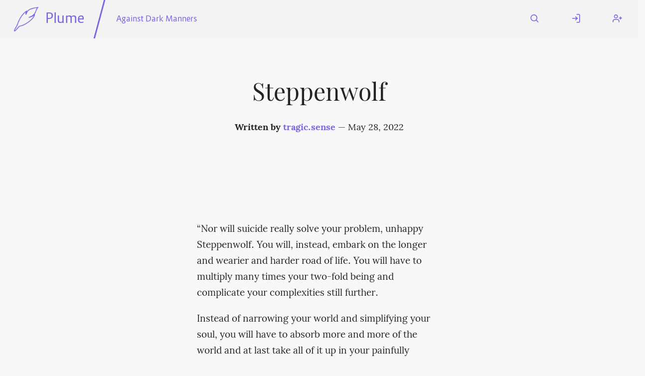

--- FILE ---
content_type: text/html; charset=utf-8
request_url: https://fediverse.blog/~/AgainstDarkManners/Steppenwolf/
body_size: 13410
content:
<!DOCTYPE html>
<html class="default-light">
    <head>
        <meta charset="utf-8" />
        <title>Steppenwolf ⋅ Plume</title>
        <meta name="viewport" content="width=device-width, initial-scale=1" />
        <link rel="stylesheet" href="/static/cached/877fdd0e/css/default-light/theme.css" />
        <link rel="manifest" href="/manifest.json" />
        <link rel="icon" type="image/png" href="/static/cached/877fdd0e/icons/trwnh/feather-filled/plumeFeatherFilled64.png">
        <meta content='#282c37' name='theme-color'/>
        
    <meta property="og:title" content="Steppenwolf"/>
    <meta property="og:type" content="article"/>
    
    <meta property="og:url" content="/~/AgainstDarkManners/Steppenwolf"/>
    <meta property="og:description" content=""/>
    <link rel="canonical" href="https://fediverse.blog/~/AgainstDarkManners/Steppenwolf/"/>

    
        
    

    </head>
    <body>
        <header>
            <nav id="menu">
                <a href="#" aria-label="Menu" title="Menu" role="button" aria-haspopup="true" aria-controls="content" aria-epanded="false"><i class="icon icon-menu"></i></a>
            </nav>
            <div id="content" role="menu" aria-labelled-by="menu">
                <nav>
                    <a href="/" class="title">
                        <img src="/static/cached/877fdd0e/icons/trwnh/feather/plumeFeather256.png">
                        <p>Plume</p>
                    </a>
                    <hr/>
                    
    <a href="/~/AgainstDarkManners">Against Dark Manners</a>

                </nav>
                <nav>
                    
                        <a href="/search">
                            <i class="icon icon-search"></i>
                            <span class="mobile-label">Search</span>
                        </a>
                        <a href="/login">
                            <i class="icon icon-log-in"></i>
                            <span class="mobile-label">Log In</span>
                        </a>
                        <a href="/users/new">
                            <i class="icon icon-user-plus"></i>
                            <span class="mobile-label">Register</span>
                        </a>
                    
                </nav>
            </div>
        </header>
        <div class="messages">
            
        </div>
        <main>
            
<div class="h-entry">
    <header
        class="article "
        
    >
        <div>
            <h1 class="article p-name" dir="auto">Steppenwolf</h1>
            <div class="article-info" dir="auto">
                <span class="author">
                    Written by <a href="/@/tragic.sense">tragic.sense</a>
                </span>
                &mdash;
                <span class="date dt-published" datetime="2022-05-28 09:40:27">May 28, 2022</span><a class="u-url" href="https://fediverse.blog/~/AgainstDarkManners/Steppenwolf/"></a>
            </div>
            <h2 class="article p-summary" dir="auto"></h2>
        </div>
        
    </header>

    <article class="e-content" dir="auto">
        <p dir="auto">“Nor will suicide really solve your problem, unhappy Steppenwolf. You will, instead, embark on the longer and wearier and harder road of life. You will have to multiply many times your two-fold being and complicate your complexities still further.</p>
<p dir="auto">Instead of narrowing your world and simplifying your soul, you will have to absorb more and more of the world and at last take all of it up in your painfully expanded soul, if you are ever to find peace.</p>
<p dir="auto">This is the road that Buddha and every great man has gone, whether consciously or not, insofar as fortune favored his quest.</p>
<p dir="auto">All births mean separation from the All, the confinement within limitation, the separation from God, the pangs of being born ever anew.</p>
<p dir="auto">The return into the All, the dissolution of painful individuation, the reunion with God means the expansion of the soul until it is able once more to embrace the All.“</p>
<p dir="auto">Hermann Hesse – Steppenwolf</p>

    </article>
    <div class="article-meta">
        <section class="split">
            <ul class="tags" dir="auto">
                
                    
                        <li><a class="p-category" href="/tag/againstdarkmanners">againstdarkmanners</a></li>
                    
                
                    
                        <li><a class="p-category" href="/tag/feelandreason">feelandreason</a></li>
                    
                
                    
                        <li><a class="p-category" href="/tag/society">society</a></li>
                    
                
                    
                        <li><a class="p-category" href="/tag/consciousnessevolution">consciousnessevolution</a></li>
                    
                
                    
                        <li><a class="p-category" href="/tag/personalgrowth">personalgrowth</a></li>
                    
                
            </ul>
            <p class="right" dir="auto">
                
                    This article is under the CC-0 license.
                
            </p>
        </section>
        
            <p class="center"><a href='/login'>Log in</a>, or <a href='/~/AgainstDarkManners/Steppenwolf/remote_interact'>use your Fediverse account</a> to interact with this article
            </p>
            <section class="actions">
                <div id="likes" class="likes">
                    <p aria-label="0 likes" title="0 likes">
                        0
                    </p>
                    <a href="/~/AgainstDarkManners/Steppenwolf/remote_interact" class="action"><svg class="feather"><use xlink:href="/static/images/feather-sprite.svg#heart"/></svg> Add yours</a>
                </div>

                <div id="reshares" class="reshares">
                    <p aria-label="0 boost" title="0 boosts">
                        0
                    </p>
                    <a href="/~/AgainstDarkManners/Steppenwolf/remote_interact" class="action"><svg class="feather"><use xlink:href="/static/images/feather-sprite.svg#repeat"/></svg> Boost</a>
                </div>
            </section>
        
        <section class="banner">
            <div class="flex p-author h-card user" dir="auto">
                <div class="avatar medium padded"
        style="background-image: url('/static/images/default-avatar.png');"
        title="tragic.sense's avatar"
        aria-label="tragic.sense's avatar"></div>
        <img class="hidden u-photo" src="/static/images/default-avatar.png"/>
                <div class="grow">
                    <h2 class="p-name">
                        <a href="/@/tragic.sense">tragic.sense</a>
                        <a rel="author" class="u-url" href="https://fediverse.blog/@/tragic.sense/"></a>
                    </h2>
                    <p><p>Against dark manners. For the evolution of consciousness.</p>
</p>
                </div>
        	    
                    <form action="/@/tragic.sense/follow" method="POST">
                        <input type="submit" class="button" value="Subscribe">
                    </form>
        	    
            </div>
        </section>
        <section id="comments" class="comments" dir="auto">
            <h2>Comments</h2>

            

            
                
                    


<div class="comment u-comment h-cite" id="comment-35685">
    <main class="content">
        <header>
            <a class="author u-author h-card" href="/@/rosydam@plume.pullopen.xyz" dir="auto">
                <div class="avatar small padded"
        style="background-image: url('/static/images/default-avatar.png');"
        title="rosydam's avatar"
        aria-label="rosydam's avatar"></div>
        <img class="hidden u-photo" src="/static/images/default-avatar.png"/>
                <span class="display-name p-name">rosydam</span>
                <small>rosydam@plume.pullopen.xyz</small>
    	    </a>
            <p class="dt-published" datetime="2024-01-10 04:18:58">
                
                    
                    <a class="u-url" href="https://fediverse.blog/~/AgainstDarkManners/Steppenwolf/#comment-35685">January 10, 2024 04:18</a>
                
            </p>

            
                <a class="u-in-reply-to hidden" href="https://fediverse.blog/~/AgainstDarkManners/Steppenwolf/"></a>
            
        </header>
        <div class="text p-content">
            
                <details>
                    <summary dir="auto"></summary>
            
            <p dir="auto">Witness the fusion of darkness and light in <a href="https://pokemoninfinitefusion.io" rel="noopener noreferrer">Pokemon Infinite Fusion</a> . Merge the shadows of Umbreon with the radiance of Espeon to create a harmonious balance of yin and yang.</p>

            
                </details>
            
        </div>
        <a class="button icon icon-message-circle" href="?responding_to=35685">Respond</a>
        
    </main>
    
</div>


                
                    


<div class="comment u-comment h-cite" id="comment-36994">
    <main class="content">
        <header>
            <a class="author u-author h-card" href="/@/zetisonu@plume.pullopen.xyz" dir="auto">
                <div class="avatar small padded"
        style="background-image: url('/static/images/default-avatar.png');"
        title="zetisonu@plume.pullopen.xyz's avatar"
        aria-label="zetisonu@plume.pullopen.xyz's avatar"></div>
        <img class="hidden u-photo" src="/static/images/default-avatar.png"/>
                <span class="display-name p-name">zetisonu@plume.pullopen.xyz</span>
                <small>zetisonu@plume.pullopen.xyz</small>
    	    </a>
            <p class="dt-published" datetime="2024-01-17 03:04:22">
                
                    
                    <a class="u-url" href="https://fediverse.blog/~/AgainstDarkManners/Steppenwolf/#comment-36994">January 17, 2024 03:04</a>
                
            </p>

            
                <a class="u-in-reply-to hidden" href="https://fediverse.blog/~/AgainstDarkManners/Steppenwolf/"></a>
            
        </header>
        <div class="text p-content">
            
                <details>
                    <summary dir="auto"></summary>
            
            <p dir="auto">The reference to Buddha and other <a href="https://pizzatower.io/" rel="noopener noreferrer">Pizza Tower</a> great individuals who have undergone a similar journey adds a philosophical layer to the narrative.</p>

            
                </details>
            
        </div>
        <a class="button icon icon-message-circle" href="?responding_to=36994">Respond</a>
        
    </main>
    
</div>


                
                    


<div class="comment u-comment h-cite" id="comment-36993">
    <main class="content">
        <header>
            <a class="author u-author h-card" href="/@/zetisonu@plume.pullopen.xyz" dir="auto">
                <div class="avatar small padded"
        style="background-image: url('/static/images/default-avatar.png');"
        title="zetisonu@plume.pullopen.xyz's avatar"
        aria-label="zetisonu@plume.pullopen.xyz's avatar"></div>
        <img class="hidden u-photo" src="/static/images/default-avatar.png"/>
                <span class="display-name p-name">zetisonu@plume.pullopen.xyz</span>
                <small>zetisonu@plume.pullopen.xyz</small>
    	    </a>
            <p class="dt-published" datetime="2024-01-17 03:03:25">
                
                    
                    <a class="u-url" href="https://fediverse.blog/~/AgainstDarkManners/Steppenwolf/#comment-36993">January 17, 2024 03:03</a>
                
            </p>

            
                <a class="u-in-reply-to hidden" href="https://fediverse.blog/~/AgainstDarkManners/Steppenwolf/"></a>
            
        </header>
        <div class="text p-content">
            
                <details>
                    <summary dir="auto"></summary>
            
            <p dir="auto">The passage emphasizes the concept <a href="https://amongusio.io" rel="noopener noreferrer">among us</a> of personal growth, complexity, and the expansion of one’s soul through experiences and challenges. </p>

            
                </details>
            
        </div>
        <a class="button icon icon-message-circle" href="?responding_to=36993">Respond</a>
        
    </main>
    
</div>


                
            
        </section>
    </div>
</div>


        </main>
        <footer>
            <hr/>
            <div>
                <h3>Fediverse.blog</h3>
                <a href="/about">About this instance</a>
                <a href="/privacy">Privacy policy</a>
                
            </div>
            <div>
                <h3>Plume 0.7.3-dev</h3>
                <a href="https://docs.joinplu.me">Documentation</a>
                <a href="https://github.com/Plume-org/Plume">Source code</a>
                <a href="https://matrix.to/#/#plume-blog:matrix.org">Matrix room</a>
            </div>
        </footer>
        <script type="module">
          import init from '/static/cached/877fdd0e/plume_front.js';
          (async () => await init())();
        </script>
    </body>
</html>



--- FILE ---
content_type: text/css; charset=utf-8
request_url: https://fediverse.blog/static/cached/877fdd0e/css/default-light/theme.css
body_size: 23049
content:
@import url("./feather.css");@import url("./fonts/Route159/Route159.css");@import url("./fonts/Lora/Lora.css");@import url("./fonts/Playfair_Display/PlayfairDisplay.css");@import url("./fonts/Vazir_WOL/Vazir_WOL.css");@import url("./fonts/Shabnam_WOL/Shabnam_WOL.css");html{box-sizing:border-box}*,*:before,*:after{box-sizing:inherit}html,body{margin:0;padding:0;background:#f8f8f8;color:#242424;font-family:"Shabnam","Route159",serif}html ::selection,body ::selection{background:rgba(119,101,227,.3)}html ::-moz-selection,body ::-moz-selection{background:rgba(119,101,227,.3)}a,a:visited{color:#7765e3;text-decoration:none}a::selection{color:#f8f8f8}a::-moz-selection{color:#f8f8f8}small{margin-left:1em;color:rgba(36,36,36,.4);font-size:.75em;word-wrap:break-word;word-break:break-all}.center{text-align:center;font-weight:bold;opacity:.6;padding:5em}.right{text-align:right;display:flex;justify-content:end;align-items:center}.spaced{margin:4rem 0}.banner{background:#f3f3f3;padding-top:2em;padding-bottom:1em;margin:3em 0px}.hidden{display:none;appearance:none}body>main>*,.h-feed>*{margin:1em 20%}body>main>.h-entry,.h-feed{margin:0}body>main{min-height:70vh}main h1,main h2,main h3,main h4,main h5,main h6{font-family:"Shabnam","Route159",serif;line-height:1.15;font-weight:300}main h1.article,main h2.article,main h3.article,main h4.article,main h5.article,main h6.article{max-width:70ch}main h1{font-size:2.5em;font-weight:300;margin-top:1em}main h1.article{margin:1em auto .5em;font-family:"Vazir","Playfair Display",serif;font-size:2.5em;font-weight:normal}main h2{font-size:1.75em;font-weight:300}main h2.article{font-size:1.25em;margin-bottom:.5em}main h3,main h4,main h5,main h6{font-size:1.5em;font-weight:300}main h3.article,main h4.article,main h5.article,main h6.article{margin:auto;font-size:1.1em;margin-bottom:.5em}main .cover{padding:0px;margin:0px;width:auto;min-height:50vh;background-position:center;background-size:cover;overflow:hidden}p.error{color:#e92f2f;font-weight:bold}.user h1{display:flex;flex-direction:row;align-items:center;margin:0px}.user .avatar.medium{margin-left:0px}.badge{margin-right:1em;padding:.35em 1em;background:#f8f8f8;color:#7765e3;border:1px solid #7765e3;font-size:1rem}.user-summary{margin:2em 0px}.cards{display:flex;flex-direction:row;flex-wrap:wrap;padding:0 5%;margin:1rem 0 5rem}.card{flex:1;display:flex;flex-direction:column;position:relative;min-width:20em;min-height:20em;margin:1em;box-sizing:border-box;background:#f3f3f3;text-overflow:ellipsis}.card footer.authors div{float:left;margin-right:.25em}.card footer.authors .likes{color:#e92f2f}.card footer.authors .reshares{color:#7765e3}.card footer.authors span.likes,.card footer.authors span.resahres{font-family:"Route159",serif;font-size:1em}.card footer.authors svg.feather{width:.85em;height:.85em}.card>*{margin:20px}.card .cover-link{margin:0}.card .cover-link:hover{opacity:.9}.card .cover{min-height:10em;background-position:center;background-size:cover;margin:0px}.card header{display:flex}.card h3{flex-grow:1;margin:0;font-family:"Vazir","Playfair Display",serif;font-size:1.75em;font-weight:normal;line-height:1.1;display:inline-block;position:relative}.card h3 a{display:block;width:100%;height:100%;padding-block-start:.5em;transition:color .1s ease-in;color:#242424}.card h3 a:hover{color:#7765e3}.card .controls{flex-shrink:0;text-align:end}.card .controls .button{margin-top:0;margin-bottom:0}.card main{flex:1;font-family:"Vazir","Lora",serif;font-size:1em;line-height:1.25;text-align:initial;overflow:hidden}.list>.card{background:transparent;margin:2em 0;min-height:3em;padding:1em;transition:background .1s ease-in}.list>.card:hover{background-color:#f3f3f3}.list>.card.compact{margin:0;padding:0 1em}.list>.card h3{margin:0}.presentation{max-width:none}.presentation>h2,.presentation>a{text-align:center}.presentation>a{font-size:1.2em;margin:1em}.stats{display:flex;justify-content:space-around;margin:2em}.stats>div{display:flex;flex-direction:column;justify-content:center;align-items:center}.stats p{text-align:center}.stats em{font-weight:bold;display:block;margin:1em 0}.pagination{display:flex;justify-content:space-evenly}.pagination>*{padding:2em}.flex{display:flex;flex-direction:row;align-items:center}.flex.vertical{flex-direction:column;justify-content:space-around;align-items:flex-start}.flex.vertical small{margin:initial}.flex .grow{flex:1;margin:0 1em}.flex .grow:first-child{margin:1em 0}.left-icon{align-self:center;padding:1em;background:#f3f3f3;border-radius:50px;margin:1em;margin-right:2em}body>footer{display:flex;align-content:center;justify-content:space-around;background:#7765e3;color:#f8f8f8;margin-top:5em}body>footer *{margin:0}body>footer hr{transform:skew(-15deg);background:#f8f8f8;border:none;width:.2em}body>footer a,body>footer a:visited{color:#f8f8f8}body>footer div{display:flex;flex-direction:column;flex-basis:20%;margin:2em 0;transition:all .1s ease-in}body>footer div>*{display:block;margin:1em 0}figure{text-align:center;margin:2em;max-width:100%;width:auto;height:auto}figure>*{max-width:100%}figure figcaption{padding:1em}figure audio,figure video{width:100%}.preview{display:block;max-width:100px;max-height:100px;width:auto;height:auto;margin-right:20px}.media-preview{min-height:8em}.media-preview:not(.image){background-color:#7765E3;background-repeat:no-repeat;background-position:center;background-size:4em}.media-preview.unknown{background-image:url("/static/images/unknown-file.svg");display:block}.media-preview.audio{background-image:url("/static/images/audio-file.svg")}.media-preview.video{background-image:url("/static/images/video-file.svg")}.avatar{background-position:center !important;background-size:cover;border-radius:100%;flex-shrink:0}.avatar.small{width:50px;height:50px}.avatar.medium{width:100px;height:100px;margin:20px}.avatar.padded{margin-right:2rem}.tabs{border-bottom:1px solid #f3f3f3;padding:0px;margin:auto 20% 2em;overflow:auto;display:flex;justify-content:center}.tabs a{display:inline-block;color:#242424;padding:1em}.tabs a.selected{color:#7765e3;border-bottom:1px solid #7765e3}@media screen and (max-width: 600px){body>main>*,.h-feed>*{margin:1em}main .article-meta>*,main .article-meta .comments{margin:0 5%}main .article-meta>p{margin:2em 5%;font-size:.9em}main .article-meta .comments>*{margin:auto 5%}main .article-meta .comments .comment{padding:2em 0px}main .article-info,main article,main h1.article,main h2.article{max-width:90vw}.card{min-width:80%;min-height:80%}.tabs{margin:auto 0px 2em}.stats{flex-direction:column}body>footer{flex-direction:column;align-items:center}body>footer *{margin:1em auto;text-align:center}.flex.wrap{flex-direction:column}.cards,.list{margin:1rem 0 5rem}.split{flex-direction:column;margin:0}.split>*{max-width:100% !important}main .article-meta .comments .comment header{flex-direction:column}main .article-meta .comments .comment .content{margin-top:.5em}}code .constant{color:#f200f2}code .string{color:#8a571c}code .keyword.type,code .keyword.control,code .type{color:#45244a}code .keyword.operator{color:#485485}code .source{color:#4c588c}code .comment{color:#1c4c8a}code .function{color:inherit}body>header{background:#f3f3f3}body>header #content{display:flex;align-content:center;justify-content:space-between}body>header nav#menu{position:relative;display:none;appearance:none;transform:skewX(-15deg);left:-1em;padding:1em 1em 1em 2em;background:#7765e3;align-self:flex-start}body>header nav#menu a{transform:skewX(15deg);display:flex;flex-direction:column;align-items:center;justify-content:center;width:1.4em;height:1.4em;margin:0;padding:0;color:#f3f3f3;font-size:1.33em}body>header nav{display:flex;flex-direction:row;align-items:center}body>header nav hr{height:100%;width:.2em;background:#7765e3;border:none;transform:skewX(-15deg)}body>header nav a{display:flex;align-items:center;position:relative;align-self:stretch;margin:0;padding:0 2em;font-size:1em}body>header nav a i{font-size:1.2em}body>header nav a.title{margin:0;text-align:center;padding:.5em 1em;font-size:1.75em}body>header nav a.title img{height:1.75em;width:1.75em}body>header nav a.title p{margin:0;padding-left:.5em}.messages>*{padding:1em 20%;margin:0;max-width:initial;font-weight:bold}.messages p.error{color:#a11111;background:#fde7e7;margin:0;max-width:initial}.messages p.warning{color:#e0be00;background:#fff}.messages p.success{color:#0ba284;background:#e2fdf8}@media screen and (max-width: 600px){@keyframes menuOpening{from{transform:scaleX(0);transform-origin:left;opacity:0}to{transform:scaleX(1);transform-origin:left;opacity:1}}@-webkit-keyframes menuOpening{from{-webkit-transform:scaleX(0);transform-origin:left;opacity:0}to{-webkit-transform:scaleX(1);transform-origin:left;opacity:1}}body>header{flex-direction:column}body>header nav#menu{display:inline-flex;z-index:21}body>header #content{display:none;appearance:none;text-align:center;z-index:20}body>header:focus-within #content,.show+#content{position:fixed;display:flex;flex-direction:column;justify-content:flex-start;top:0;left:0;width:100%;height:100%;box-sizing:border-box;animation:.2s menuOpening}body>header:focus-within #content::before,.show+#content::before{content:"";position:absolute;transform:skewX(-10deg);top:0;left:-20%;width:100%;height:100%;z-index:-10;background:#7765e3}body>header:focus-within #content>nav,.show+#content>nav{flex-direction:column;align-items:flex-start}body>header:focus-within #content>nav a,.show+#content>nav a{display:flex;flex-direction:row;align-items:center;margin:0;padding:1rem 1.5rem;color:#f8f8f8;font-size:1.4em;font-weight:300}body>header:focus-within #content>nav a.title,.show+#content>nav a.title{font-size:1.8em}body>header:focus-within #content>nav a>*:first-child,.show+#content>nav a>*:first-child{width:3rem}body>header:focus-within #content>nav a>img:first-child,.show+#content>nav a>img:first-child{height:3rem}body>header:focus-within #content>nav a>*:last-child,.show+#content>nav a>*:last-child{margin-left:1rem}body>header:focus-within #content>nav a>nav hr,.show+#content>nav a>nav hr{display:block;margin:0;width:100%;border:solid #f8f8f8 .1rem}body>header:focus-within #content>nav a .mobile-label,.show+#content>nav a .mobile-label{display:initial}}@media screen and (min-width: 600px){header nav a i{transition:all .2s ease;margin:0}header nav a .mobile-label{transition:all .2s ease;display:block;position:absolute;left:50%;transform:translateZ(0);opacity:0;font-size:.9em;white-space:nowrap}header nav a img+.mobile-label{display:none}header nav a:hover i{margin-bottom:.75em}header nav a:hover .mobile-label{opacity:1;transform:translate(-50%, 80%)}}@media screen and (max-width: 600px){@keyframes menuOpening{from{transform:scaleX(0);transform-origin:left;opacity:0}to{transform:scaleX(1);transform-origin:left;opacity:1}}@-webkit-keyframes menuOpening{from{-webkit-transform:scaleX(0);transform-origin:left;opacity:0}to{-webkit-transform:scaleX(1);transform-origin:left;opacity:1}}body>header{flex-direction:column}body>header nav#menu{display:inline-flex;z-index:21}body>header #content{display:none;appearance:none;text-align:center;z-index:20}body>header:focus-within #content,.show+#content{position:fixed;display:flex;flex-direction:column;justify-content:flex-start;top:0;left:0;width:100%;height:100%;box-sizing:border-box;animation:.2s menuOpening}body>header:focus-within #content::before,.show+#content::before{content:"";position:absolute;transform:skewX(-10deg);top:0;left:-20%;width:100%;height:100%;z-index:-10;background:#7765e3}body>header:focus-within #content>nav,.show+#content>nav{flex-direction:column;align-items:flex-start}body>header:focus-within #content>nav a,.show+#content>nav a{display:flex;flex-direction:row;align-items:center;margin:0;padding:1rem 1.5rem;color:#f8f8f8;font-size:1.4em;font-weight:300}body>header:focus-within #content>nav a.title,.show+#content>nav a.title{font-size:1.8em}body>header:focus-within #content>nav a>*:first-child,.show+#content>nav a>*:first-child{width:3rem}body>header:focus-within #content>nav a>img:first-child,.show+#content>nav a>img:first-child{height:3rem}body>header:focus-within #content>nav a>*:last-child,.show+#content>nav a>*:last-child{margin-left:1rem}body>header:focus-within #content>nav a>nav hr,.show+#content>nav a>nav hr{display:block;margin:0;width:100%;border:solid #f8f8f8 .1rem}body>header:focus-within #content>nav a .mobile-label,.show+#content>nav a .mobile-label{display:initial}}main header.article{overflow:hidden;background:#f8f8f8;color:#242424;display:grid;background-size:cover;background-position:center}main header.article.illustrated{min-height:75vh;color:#f8f8f8}main header.article.illustrated a,main header.article.illustrated a:visited{color:#f8f8f8;border-bottom:1px solid transparent;transition:border-bottom-color .1s ease-in}main header.article.illustrated a:hover,main header.article.illustrated a:visited:hover{border-bottom-color:#f8f8f8}main header.article>*{grid-row:1;grid-column:1}main header.article>div:not(.shadow){z-index:3;font-family:"Vazir","Lora",serif;font-size:1.2em;bottom:0;left:0;right:0;max-width:70ch;margin:2em auto;display:flex;flex-direction:column;justify-content:flex-end}main header.article>div:not(.shadow) h1,main header.article>div:not(.shadow) .article-info{text-align:center}main header.article>div.shadow{z-index:2;height:100%;width:100%;background:linear-gradient(180deg, transparent 20vh, #242424 80vh)}main header.article>img{z-index:1;min-width:100%;min-height:100%;background:#7765e3}main .article-info{margin:0 auto 3em;font-size:.95em;font-weight:400}main .article-info .author,main .article-info .author a{font-weight:600}main article{max-width:70ch;margin:2.5em auto;font-family:"Vazir","Lora",serif;font-size:1.2em;line-height:1.7}main article a:hover{text-decoration:underline}main article img{display:block;margin:3em auto;max-width:100%}main article pre{padding:1em;background:#f3f3f3;overflow:auto}main article blockquote{border-inline-start:5px solid #f3f3f3;margin:1em auto;padding:0em 2em}main .article-meta,main .article-meta button{padding:0;font-size:1.1em;margin-top:10%}main .article-meta>*{margin:0 20%}main .article-meta>.banner{margin:3em 0}main .article-meta>.banner>*{margin:0 20%}main .article-meta>p{margin:2em 20%;font-size:.9em}main .article-meta .tags{list-style:none;padding:0px;max-width:none;flex:20}main .article-meta .tags li{display:inline-block;padding:0px;margin:0px 10px 10px 0px;transition:all .2s ease-in;border:1px solid #7765e3}main .article-meta .tags li a{display:inline-block;padding:10px 20px}main .article-meta .tags li:hover{background:rgba(119,101,227,.1)}main .article-meta .actions{display:flex;flex-direction:row;justify-content:space-around}main .article-meta .likes,main .article-meta .reshares{display:flex;flex-direction:column;align-items:center;padding:.5em 0}main .article-meta .likes p,main .article-meta .reshares p{font-size:1.5em;display:inline-block;margin:0}main .article-meta .likes .action,main .article-meta .reshares .action{display:flex;flex-direction:column;align-items:center;justify-content:center;margin:0;padding:0;background:none;color:#242424;border:none;font-size:1.1em;cursor:pointer}main .article-meta .likes .action svg.feather,main .article-meta .reshares .action svg.feather{transition:background .1s ease-in;display:flex;align-items:center;justify-content:center;margin:.5em 0;width:2.5em;height:2.5em;border-radius:50%}main .article-meta .likes .action.reshared svg.feather,main .article-meta .likes .action.liked svg.feather,main .article-meta .reshares .action.reshared svg.feather,main .article-meta .reshares .action.liked svg.feather{color:#f8f8f8;font-weight:900}main .article-meta .likes p,main .article-meta .likes .action:hover{color:#e92f2f}main .article-meta .likes .action svg.feather{padding:.7em;box-sizing:border-box;color:#e92f2f;fill:none;border:solid #e92f2f thin}main .article-meta .likes .action:hover svg.feather{background:rgba(233,47,47,.15)}main .article-meta .likes .action.liked svg.feather{background:#e92f2f;fill:currentColor}main .article-meta .likes .action.liked:hover svg.feather{background:rgba(233,47,47,.25);color:#e92f2f}main .article-meta .reshares p,main .article-meta .reshares .action:hover{color:#7765e3}main .article-meta .reshares .action svg.feather{padding:.7em;box-sizing:border-box;color:#7765e3;border:solid #7765e3 thin;font-weight:600}main .article-meta .reshares .action:hover svg.feather{background:rgba(119,101,227,.15)}main .article-meta .reshares .action.reshared svg.feather{background:#7765e3}main .article-meta .reshares .action.reshared:hover svg.feather{background:rgba(119,101,227,.25);color:#7765e3}main .article-meta .comments{margin:0 20%}main .article-meta .comments h2{color:#7765e3;font-size:1.5em;font-weight:600}main .article-meta .comments summary{cursor:pointer}main .article-meta .comments>form input[type=submit]{font-size:1em;-webkit-appearance:none}main .article-meta .comments a.button,main .article-meta .comments form.inline,main .article-meta .comments form.inline input{padding:0;background:none;color:#242424;margin-right:2em;font-family:"Shabnam","Route159",serif;font-weight:normal}main .article-meta .comments a.button::before,main .article-meta .comments form.inline::before,main .article-meta .comments form.inline input::before{color:#7765e3;padding-right:.5em}main .article-meta .comments a.button:hover,main .article-meta .comments form.inline:hover,main .article-meta .comments form.inline input:hover{color:#7765e3}main .article-meta .comments .comment{margin:1em 0;font-size:1em;border:none}main .article-meta .comments .comment .content{background:#f3f3f3;margin-top:2.5em;padding:1em}main .article-meta .comments .comment .content::before{display:block;content:" ";border:1em solid #f3f3f3;border-top-color:transparent;border-right-color:transparent;position:relative;top:-2.4em;left:-1em;width:0;height:0}main .article-meta .comments .comment header{display:flex;flex-direction:row;justify-content:space-between}main .article-meta .comments .comment .dt-published a{color:rgba(36,36,36,.4)}main .article-meta .comments .comment .author{display:flex;flex-direction:row;align-items:center;align-content:center}main .article-meta .comments .comment .author *{transition:all .1s ease-in}main .article-meta .comments .comment .author .display-name{color:#242424}main .article-meta .comments .comment .author:hover .display-name{color:#7765e3}main .article-meta .comments .comment .author:hover small{opacity:1}main .article-meta .comments .comment>.comment{padding-left:2em}main .article-meta .comments .comment .text{padding:1.25em 0;font-family:"Vazir","Lora",serif;font-size:1.1em;line-height:1.4;text-align:left}#plume-editor header{display:flex;flex-direction:row-reverse;background:transparent;align-items:center;justify-content:space-between}#plume-editor header button{flex:0 0 10em;font-size:1.25em;margin:.5em 0em .5em 1em}#plume-editor>*{min-height:1em;outline:none;margin-bottom:.5em}#plume-editor .placeholder{color:rgba(36,36,36,.4)}#plume-editor article{max-width:none;min-height:80vh}.popup{position:fixed;top:15vh;bottom:20vh;left:20vw;right:20vw;background:#f3f3f3;border:1px solid #7765e3;z-index:2;padding:2em;overflow-y:auto}.popup:not(.show),.popup-bg:not(.show){display:none;appearance:none}.popup-bg{background:rgba(0,0,0,.1);position:fixed;top:0px;left:0px;right:0px;bottom:0px}.cw-container{position:relative;display:inline-block;cursor:pointer}.cw-container img{margin:auto}.cw-text{display:none;appearance:none}input[type=checkbox].cw-checkbox{display:none}input:checked ~ .cw-container:before{content:" ";position:absolute;height:100%;width:100%;background:#000}input:checked ~ .cw-container>.cw-text{display:inline;position:absolute;color:white;width:100%;text-align:center;top:50%;transform:translateY(-50%)}.bottom-bar{z-index:10;position:fixed;bottom:0;left:0;right:0;background:#f3f3f3;margin:0;display:flex}.bottom-bar>div{margin:1em}.bottom-bar>div:nth-child(2){flex:1;display:flex;margin:auto 20%}.footnote-definition p{font-size:smaller;display:inline}@media screen and (max-width: 600px){#plume-editor header{flex-direction:column-reverse}#plume-editor header button{flex:0 0 0}.popup{top:10vh;bottom:10vh;left:1vw;right:1vw}main article{margin:2.5em .5em;max-width:none}main .article-meta>*,main .article-meta .comments,main .article-meta>.banner>*{margin:0 5%}.bottom-bar{align-items:center}.bottom-bar>div:nth-child(2){margin:0}}label{display:block;margin:2em auto .5em;font-size:1.2em}input,textarea,select{transition:all .1s ease-in;display:block;width:100%;margin:auto;padding:1em;box-sizing:border-box;-webkit-appearance:textarea;background:white;color:#242424;border:solid #242424 thin;font-size:1.2em;font-weight:400}input:focus,textarea:focus,select:focus{border-color:#7765e3}form input[type=submit]{margin:2em auto;-webkit-appearance:none}textarea{resize:vertical;overflow-y:scroll;font-family:"Vazir","Lora",serif;font-size:1.1em;line-height:1.5}input[type=checkbox]{display:inline;margin:initial;min-width:initial;width:initial;-webkit-appearance:checkbox}form.inline{display:inline;margin:0px;padding:0px;width:auto}form.inline input[type=submit]{display:inline-block;cursor:pointer;font-size:1em;width:auto;-webkit-appearance:none}form.inline input[type=submit]:not(.button){margin:0;padding:0;border:none;background:transparent;color:#7765e3;font-weight:normal}.button,.button:visited,input[type=submit],input[type=submit].button{transition:all .1s ease-in;display:inline-block;-webkit-appearance:none;margin:.5em auto;padding:.75em 1em;background:#7765e3;color:#f8f8f8;font-weight:bold;border:none;cursor:pointer}.button:hover,.button:visited:hover,input[type=submit]:hover,input[type=submit].button:hover{background:rgba(119,101,227,.9)}.button.destructive,.button:visited.destructive,input[type=submit].destructive,input[type=submit].button.destructive{background:#e92f2f}.button.destructive:hover,.button:visited.destructive:hover,input[type=submit].destructive:hover,input[type=submit].button.destructive:hover{background:rgba(233,47,47,.9)}.button.secondary,.button:visited.secondary,input[type=submit].secondary,input[type=submit].button.secondary{background:#f3f3f3;color:#242424}.button.secondary:hover,.button:visited.secondary:hover,input[type=submit].secondary:hover,input[type=submit].button.secondary:hover{background:rgba(36,36,36,.1)}input[type=submit]{display:block;-webkit-appearance:none}form.new-post{max-width:60em}form.new-post .title{margin:0 auto;padding:.75em 0;background:none;border:none;font-family:"Vazir","Playfair Display",serif;font-size:2em;text-align:left}form.new-post textarea{min-height:20em;overflow-y:scroll;resize:none;-webkit-appearance:textarea}.button+.button{margin-left:1em;margin-inline-start:1em}.split{display:flex;justify-content:space-between;flex-wrap:wrap}.split>*{flex-grow:1;max-width:40%}header.center{display:flex;flex-direction:column;align-items:center;background:transparent;opacity:1;font-weight:normal;text-align:left}header.center>*{margin-left:0;margin-right:0}form>header{display:flex}form>header input[type=submit]{margin-left:1em}


--- FILE ---
content_type: text/css; charset=utf-8
request_url: https://fediverse.blog/static/cached/877fdd0e/css/default-light/fonts/Vazir_WOL/Vazir_WOL.css
body_size: 1931
content:
@font-face {
    font-family: Vazir;
    src: url('Vazir-WOL.eot');
    src: url('Vazir-WOL.eot?#iefix') format('embedded-opentype'),
        url('Vazir-WOL.woff2') format('woff2'),
        url('Vazir-WOL.woff') format('woff'),
        url('Vazir-WOL.ttf') format('truetype');
    font-weight: normal;
    font-style: normal;
}

@font-face {
    font-family: Vazir;
    src: url('Vazir-Bold-WOL.eot');
    src: url('Vazir-Bold-WOL.eot?#iefix') format('embedded-opentype'),
        url('Vazir-Bold-WOL.woff2') format('woff2'),
        url('Vazir-Bold-WOL.woff') format('woff'),
        url('Vazir-Bold-WOL.ttf') format('truetype');
    font-weight: bold;
    font-style: normal;
}

@font-face {
    font-family: Vazir;
    src: url('Vazir-Black-WOL.eot');
    src: url('Vazir-Black-WOL.eot?#iefix') format('embedded-opentype'),
        url('Vazir-Black-WOL.woff2') format('woff2'),
        url('Vazir-Black-WOL.woff') format('woff'),
        url('Vazir-Black-WOL.ttf') format('truetype');
    font-weight: 900;
    font-style: normal;
}

@font-face {
    font-family: Vazir;
    src: url('Vazir-Medium-WOL.eot');
    src: url('Vazir-Medium-WOL.eot?#iefix') format('embedded-opentype'),
        url('Vazir-Medium-WOL.woff2') format('woff2'),
        url('Vazir-Medium-WOL.woff') format('woff'),
        url('Vazir-Medium-WOL.ttf') format('truetype');
    font-weight: 500;
    font-style: normal;
}

@font-face {
    font-family: Vazir;
    src: url('Vazir-Light-WOL.eot');
    src: url('Vazir-Light-WOL.eot?#iefix') format('embedded-opentype'),
        url('Vazir-Light-WOL.woff2') format('woff2'),
        url('Vazir-Light-WOL.woff') format('woff'),
        url('Vazir-Light-WOL.ttf') format('truetype');
    font-weight: 300;
    font-style: normal;
}

@font-face {
    font-family: Vazir;
    src: url('Vazir-Thin-WOL.eot');
    src: url('Vazir-Thin-WOL.eot?#iefix') format('embedded-opentype'),
        url('Vazir-Thin-WOL.woff2') format('woff2'),
        url('Vazir-Thin-WOL.woff') format('woff'),
        url('Vazir-Thin-WOL.ttf') format('truetype');
    font-weight: 100;
    font-style: normal;
}


--- FILE ---
content_type: application/javascript
request_url: https://fediverse.blog/static/cached/877fdd0e/plume_front.js
body_size: 34206
content:

let wasm;

const heap = new Array(32).fill(undefined);

heap.push(undefined, null, true, false);

function getObject(idx) { return heap[idx]; }

let heap_next = heap.length;

function dropObject(idx) {
    if (idx < 36) return;
    heap[idx] = heap_next;
    heap_next = idx;
}

function takeObject(idx) {
    const ret = getObject(idx);
    dropObject(idx);
    return ret;
}

const cachedTextDecoder = new TextDecoder('utf-8', { ignoreBOM: true, fatal: true });

cachedTextDecoder.decode();

let cachedUint8Memory0 = new Uint8Array();

function getUint8Memory0() {
    if (cachedUint8Memory0.byteLength === 0) {
        cachedUint8Memory0 = new Uint8Array(wasm.memory.buffer);
    }
    return cachedUint8Memory0;
}

function getStringFromWasm0(ptr, len) {
    return cachedTextDecoder.decode(getUint8Memory0().subarray(ptr, ptr + len));
}

function addHeapObject(obj) {
    if (heap_next === heap.length) heap.push(heap.length + 1);
    const idx = heap_next;
    heap_next = heap[idx];

    heap[idx] = obj;
    return idx;
}

let WASM_VECTOR_LEN = 0;

const cachedTextEncoder = new TextEncoder('utf-8');

const encodeString = (typeof cachedTextEncoder.encodeInto === 'function'
    ? function (arg, view) {
    return cachedTextEncoder.encodeInto(arg, view);
}
    : function (arg, view) {
    const buf = cachedTextEncoder.encode(arg);
    view.set(buf);
    return {
        read: arg.length,
        written: buf.length
    };
});

function passStringToWasm0(arg, malloc, realloc) {

    if (realloc === undefined) {
        const buf = cachedTextEncoder.encode(arg);
        const ptr = malloc(buf.length);
        getUint8Memory0().subarray(ptr, ptr + buf.length).set(buf);
        WASM_VECTOR_LEN = buf.length;
        return ptr;
    }

    let len = arg.length;
    let ptr = malloc(len);

    const mem = getUint8Memory0();

    let offset = 0;

    for (; offset < len; offset++) {
        const code = arg.charCodeAt(offset);
        if (code > 0x7F) break;
        mem[ptr + offset] = code;
    }

    if (offset !== len) {
        if (offset !== 0) {
            arg = arg.slice(offset);
        }
        ptr = realloc(ptr, len, len = offset + arg.length * 3);
        const view = getUint8Memory0().subarray(ptr + offset, ptr + len);
        const ret = encodeString(arg, view);

        offset += ret.written;
    }

    WASM_VECTOR_LEN = offset;
    return ptr;
}

function isLikeNone(x) {
    return x === undefined || x === null;
}

let cachedInt32Memory0 = new Int32Array();

function getInt32Memory0() {
    if (cachedInt32Memory0.byteLength === 0) {
        cachedInt32Memory0 = new Int32Array(wasm.memory.buffer);
    }
    return cachedInt32Memory0;
}

function debugString(val) {
    // primitive types
    const type = typeof val;
    if (type == 'number' || type == 'boolean' || val == null) {
        return  `${val}`;
    }
    if (type == 'string') {
        return `"${val}"`;
    }
    if (type == 'symbol') {
        const description = val.description;
        if (description == null) {
            return 'Symbol';
        } else {
            return `Symbol(${description})`;
        }
    }
    if (type == 'function') {
        const name = val.name;
        if (typeof name == 'string' && name.length > 0) {
            return `Function(${name})`;
        } else {
            return 'Function';
        }
    }
    // objects
    if (Array.isArray(val)) {
        const length = val.length;
        let debug = '[';
        if (length > 0) {
            debug += debugString(val[0]);
        }
        for(let i = 1; i < length; i++) {
            debug += ', ' + debugString(val[i]);
        }
        debug += ']';
        return debug;
    }
    // Test for built-in
    const builtInMatches = /\[object ([^\]]+)\]/.exec(toString.call(val));
    let className;
    if (builtInMatches.length > 1) {
        className = builtInMatches[1];
    } else {
        // Failed to match the standard '[object ClassName]'
        return toString.call(val);
    }
    if (className == 'Object') {
        // we're a user defined class or Object
        // JSON.stringify avoids problems with cycles, and is generally much
        // easier than looping through ownProperties of `val`.
        try {
            return 'Object(' + JSON.stringify(val) + ')';
        } catch (_) {
            return 'Object';
        }
    }
    // errors
    if (val instanceof Error) {
        return `${val.name}: ${val.message}\n${val.stack}`;
    }
    // TODO we could test for more things here, like `Set`s and `Map`s.
    return className;
}

function makeMutClosure(arg0, arg1, dtor, f) {
    const state = { a: arg0, b: arg1, cnt: 1, dtor };
    const real = (...args) => {
        // First up with a closure we increment the internal reference
        // count. This ensures that the Rust closure environment won't
        // be deallocated while we're invoking it.
        state.cnt++;
        const a = state.a;
        state.a = 0;
        try {
            return f(a, state.b, ...args);
        } finally {
            if (--state.cnt === 0) {
                wasm.__wbindgen_export_2.get(state.dtor)(a, state.b);

            } else {
                state.a = a;
            }
        }
    };
    real.original = state;

    return real;
}
function __wbg_adapter_20(arg0, arg1) {
    wasm._dyn_core__ops__function__FnMut_____Output___R_as_wasm_bindgen__closure__WasmClosure___describe__invoke__h561f9c54c9bbf220(arg0, arg1);
}

function __wbg_adapter_23(arg0, arg1, arg2) {
    wasm._dyn_core__ops__function__FnMut__A____Output___R_as_wasm_bindgen__closure__WasmClosure___describe__invoke__h2c480d403df2d41a(arg0, arg1, addHeapObject(arg2));
}

/**
*/
export function main() {
    wasm.main();
}

function handleError(f, args) {
    try {
        return f.apply(this, args);
    } catch (e) {
        wasm.__wbindgen_exn_store(addHeapObject(e));
    }
}

async function load(module, imports) {
    if (typeof Response === 'function' && module instanceof Response) {
        if (typeof WebAssembly.instantiateStreaming === 'function') {
            try {
                return await WebAssembly.instantiateStreaming(module, imports);

            } catch (e) {
                if (module.headers.get('Content-Type') != 'application/wasm') {
                    console.warn("`WebAssembly.instantiateStreaming` failed because your server does not serve wasm with `application/wasm` MIME type. Falling back to `WebAssembly.instantiate` which is slower. Original error:\n", e);

                } else {
                    throw e;
                }
            }
        }

        const bytes = await module.arrayBuffer();
        return await WebAssembly.instantiate(bytes, imports);

    } else {
        const instance = await WebAssembly.instantiate(module, imports);

        if (instance instanceof WebAssembly.Instance) {
            return { instance, module };

        } else {
            return instance;
        }
    }
}

function getImports() {
    const imports = {};
    imports.wbg = {};
    imports.wbg.__wbindgen_object_drop_ref = function(arg0) {
        takeObject(arg0);
    };
    imports.wbg.__wbindgen_string_new = function(arg0, arg1) {
        const ret = getStringFromWasm0(arg0, arg1);
        return addHeapObject(ret);
    };
    imports.wbg.__wbindgen_object_clone_ref = function(arg0) {
        const ret = getObject(arg0);
        return addHeapObject(ret);
    };
    imports.wbg.__wbindgen_cb_drop = function(arg0) {
        const obj = takeObject(arg0).original;
        if (obj.cnt-- == 1) {
            obj.a = 0;
            return true;
        }
        const ret = false;
        return ret;
    };
    imports.wbg.__wbindgen_number_new = function(arg0) {
        const ret = arg0;
        return addHeapObject(ret);
    };
    imports.wbg.__wbindgen_string_get = function(arg0, arg1) {
        const obj = getObject(arg1);
        const ret = typeof(obj) === 'string' ? obj : undefined;
        var ptr0 = isLikeNone(ret) ? 0 : passStringToWasm0(ret, wasm.__wbindgen_malloc, wasm.__wbindgen_realloc);
        var len0 = WASM_VECTOR_LEN;
        getInt32Memory0()[arg0 / 4 + 1] = len0;
        getInt32Memory0()[arg0 / 4 + 0] = ptr0;
    };
    imports.wbg.__wbg_new_abda76e883ba8a5f = function() {
        const ret = new Error();
        return addHeapObject(ret);
    };
    imports.wbg.__wbg_stack_658279fe44541cf6 = function(arg0, arg1) {
        const ret = getObject(arg1).stack;
        const ptr0 = passStringToWasm0(ret, wasm.__wbindgen_malloc, wasm.__wbindgen_realloc);
        const len0 = WASM_VECTOR_LEN;
        getInt32Memory0()[arg0 / 4 + 1] = len0;
        getInt32Memory0()[arg0 / 4 + 0] = ptr0;
    };
    imports.wbg.__wbg_error_f851667af71bcfc6 = function(arg0, arg1) {
        try {
            console.error(getStringFromWasm0(arg0, arg1));
        } finally {
            wasm.__wbindgen_free(arg0, arg1);
        }
    };
    imports.wbg.__wbg_instanceof_Window_acc97ff9f5d2c7b4 = function(arg0) {
        let result;
        try {
            result = getObject(arg0) instanceof Window;
        } catch {
            result = false;
        }
        const ret = result;
        return ret;
    };
    imports.wbg.__wbg_document_3ead31dbcad65886 = function(arg0) {
        const ret = getObject(arg0).document;
        return isLikeNone(ret) ? 0 : addHeapObject(ret);
    };
    imports.wbg.__wbg_location_8cc8ccf27e342c0a = function(arg0) {
        const ret = getObject(arg0).location;
        return addHeapObject(ret);
    };
    imports.wbg.__wbg_history_2a104346a1208269 = function() { return handleError(function (arg0) {
        const ret = getObject(arg0).history;
        return addHeapObject(ret);
    }, arguments) };
    imports.wbg.__wbg_navigator_d1dcf282b97e2495 = function(arg0) {
        const ret = getObject(arg0).navigator;
        return addHeapObject(ret);
    };
    imports.wbg.__wbg_localStorage_753b6d15a844c3dc = function() { return handleError(function (arg0) {
        const ret = getObject(arg0).localStorage;
        return isLikeNone(ret) ? 0 : addHeapObject(ret);
    }, arguments) };
    imports.wbg.__wbg_confirm_f22fcbb3e5cf812d = function() { return handleError(function (arg0, arg1, arg2) {
        const ret = getObject(arg0).confirm(getStringFromWasm0(arg1, arg2));
        return ret;
    }, arguments) };
    imports.wbg.__wbg_clearTimeout_7d6f7bfeed34b348 = function(arg0, arg1) {
        getObject(arg0).clearTimeout(arg1);
    };
    imports.wbg.__wbg_setTimeout_f6241575614eff2f = function() { return handleError(function (arg0, arg1, arg2, arg3) {
        const ret = getObject(arg0).setTimeout(getObject(arg1), arg2, ...getObject(arg3));
        return ret;
    }, arguments) };
    imports.wbg.__wbg_setTimeout_d6fcf0d9067b8e64 = function() { return handleError(function (arg0, arg1, arg2) {
        const ret = getObject(arg0).setTimeout(getObject(arg1), arg2);
        return ret;
    }, arguments) };
    imports.wbg.__wbg_body_3cb4b4042b9a632b = function(arg0) {
        const ret = getObject(arg0).body;
        return isLikeNone(ret) ? 0 : addHeapObject(ret);
    };
    imports.wbg.__wbg_createElement_976dbb84fe1661b5 = function() { return handleError(function (arg0, arg1, arg2) {
        const ret = getObject(arg0).createElement(getStringFromWasm0(arg1, arg2));
        return addHeapObject(ret);
    }, arguments) };
    imports.wbg.__wbg_createTextNode_300f845fab76642f = function(arg0, arg1, arg2) {
        const ret = getObject(arg0).createTextNode(getStringFromWasm0(arg1, arg2));
        return addHeapObject(ret);
    };
    imports.wbg.__wbg_getElementById_3a708b83e4f034d7 = function(arg0, arg1, arg2) {
        const ret = getObject(arg0).getElementById(getStringFromWasm0(arg1, arg2));
        return isLikeNone(ret) ? 0 : addHeapObject(ret);
    };
    imports.wbg.__wbg_querySelector_3628dc2c3319e7e0 = function() { return handleError(function (arg0, arg1, arg2) {
        const ret = getObject(arg0).querySelector(getStringFromWasm0(arg1, arg2));
        return isLikeNone(ret) ? 0 : addHeapObject(ret);
    }, arguments) };
    imports.wbg.__wbg_querySelectorAll_3384c2b9ae37d92f = function() { return handleError(function (arg0, arg1, arg2) {
        const ret = getObject(arg0).querySelectorAll(getStringFromWasm0(arg1, arg2));
        return addHeapObject(ret);
    }, arguments) };
    imports.wbg.__wbg_language_f8bf3d946408093d = function(arg0, arg1) {
        const ret = getObject(arg1).language;
        var ptr0 = isLikeNone(ret) ? 0 : passStringToWasm0(ret, wasm.__wbindgen_malloc, wasm.__wbindgen_realloc);
        var len0 = WASM_VECTOR_LEN;
        getInt32Memory0()[arg0 / 4 + 1] = len0;
        getInt32Memory0()[arg0 / 4 + 0] = ptr0;
    };
    imports.wbg.__wbg_nodeType_14c07508a0fc6d37 = function(arg0) {
        const ret = getObject(arg0).nodeType;
        return ret;
    };
    imports.wbg.__wbg_parentElement_0cffb3ceb0f107bd = function(arg0) {
        const ret = getObject(arg0).parentElement;
        return isLikeNone(ret) ? 0 : addHeapObject(ret);
    };
    imports.wbg.__wbg_childNodes_7345d62ab4ea541a = function(arg0) {
        const ret = getObject(arg0).childNodes;
        return addHeapObject(ret);
    };
    imports.wbg.__wbg_nextSibling_62338ec2a05607b4 = function(arg0) {
        const ret = getObject(arg0).nextSibling;
        return isLikeNone(ret) ? 0 : addHeapObject(ret);
    };
    imports.wbg.__wbg_nodeValue_848072908b1d0a22 = function(arg0, arg1) {
        const ret = getObject(arg1).nodeValue;
        var ptr0 = isLikeNone(ret) ? 0 : passStringToWasm0(ret, wasm.__wbindgen_malloc, wasm.__wbindgen_realloc);
        var len0 = WASM_VECTOR_LEN;
        getInt32Memory0()[arg0 / 4 + 1] = len0;
        getInt32Memory0()[arg0 / 4 + 0] = ptr0;
    };
    imports.wbg.__wbg_appendChild_e513ef0e5098dfdd = function() { return handleError(function (arg0, arg1) {
        const ret = getObject(arg0).appendChild(getObject(arg1));
        return addHeapObject(ret);
    }, arguments) };
    imports.wbg.__wbg_insertBefore_9f2d2defb9471006 = function() { return handleError(function (arg0, arg1, arg2) {
        const ret = getObject(arg0).insertBefore(getObject(arg1), getObject(arg2));
        return addHeapObject(ret);
    }, arguments) };
    imports.wbg.__wbg_removeChild_6751e9ca5d9aaf00 = function() { return handleError(function (arg0, arg1) {
        const ret = getObject(arg0).removeChild(getObject(arg1));
        return addHeapObject(ret);
    }, arguments) };
    imports.wbg.__wbg_clipboardData_1e0a92d721ef5131 = function(arg0) {
        const ret = getObject(arg0).clipboardData;
        return isLikeNone(ret) ? 0 : addHeapObject(ret);
    };
    imports.wbg.__wbg_go_d4b31cb05f3c15ef = function() { return handleError(function (arg0, arg1) {
        getObject(arg0).go(arg1);
    }, arguments) };
    imports.wbg.__wbg_instanceof_HtmlSelectElement_e8421685c2eaa299 = function(arg0) {
        let result;
        try {
            result = getObject(arg0) instanceof HTMLSelectElement;
        } catch {
            result = false;
        }
        const ret = result;
        return ret;
    };
    imports.wbg.__wbg_value_2527a85fd5ada680 = function(arg0, arg1) {
        const ret = getObject(arg1).value;
        const ptr0 = passStringToWasm0(ret, wasm.__wbindgen_malloc, wasm.__wbindgen_realloc);
        const len0 = WASM_VECTOR_LEN;
        getInt32Memory0()[arg0 / 4 + 1] = len0;
        getInt32Memory0()[arg0 / 4 + 0] = ptr0;
    };
    imports.wbg.__wbg_setvalue_511e4a973ca603a8 = function(arg0, arg1, arg2) {
        getObject(arg0).value = getStringFromWasm0(arg1, arg2);
    };
    imports.wbg.__wbg_pathname_4441d4d8fc4aba51 = function() { return handleError(function (arg0, arg1) {
        const ret = getObject(arg1).pathname;
        const ptr0 = passStringToWasm0(ret, wasm.__wbindgen_malloc, wasm.__wbindgen_realloc);
        const len0 = WASM_VECTOR_LEN;
        getInt32Memory0()[arg0 / 4 + 1] = len0;
        getInt32Memory0()[arg0 / 4 + 0] = ptr0;
    }, arguments) };
    imports.wbg.__wbg_removeItem_9da69ede4eea3326 = function() { return handleError(function (arg0, arg1, arg2) {
        getObject(arg0).removeItem(getStringFromWasm0(arg1, arg2));
    }, arguments) };
    imports.wbg.__wbg_get_5e2f6c6d27821e3f = function() { return handleError(function (arg0, arg1, arg2, arg3) {
        const ret = getObject(arg1)[getStringFromWasm0(arg2, arg3)];
        var ptr0 = isLikeNone(ret) ? 0 : passStringToWasm0(ret, wasm.__wbindgen_malloc, wasm.__wbindgen_realloc);
        var len0 = WASM_VECTOR_LEN;
        getInt32Memory0()[arg0 / 4 + 1] = len0;
        getInt32Memory0()[arg0 / 4 + 0] = ptr0;
    }, arguments) };
    imports.wbg.__wbg_set_0a2938f1ef0852cf = function() { return handleError(function (arg0, arg1, arg2, arg3, arg4) {
        getObject(arg0)[getStringFromWasm0(arg1, arg2)] = getStringFromWasm0(arg3, arg4);
    }, arguments) };
    imports.wbg.__wbg_instanceof_HtmlTextAreaElement_a091a90ac155d1ab = function(arg0) {
        let result;
        try {
            result = getObject(arg0) instanceof HTMLTextAreaElement;
        } catch {
            result = false;
        }
        const ret = result;
        return ret;
    };
    imports.wbg.__wbg_value_ccb32485ee1b3928 = function(arg0, arg1) {
        const ret = getObject(arg1).value;
        const ptr0 = passStringToWasm0(ret, wasm.__wbindgen_malloc, wasm.__wbindgen_realloc);
        const len0 = WASM_VECTOR_LEN;
        getInt32Memory0()[arg0 / 4 + 1] = len0;
        getInt32Memory0()[arg0 / 4 + 0] = ptr0;
    };
    imports.wbg.__wbg_setvalue_df64bc6794c098f2 = function(arg0, arg1, arg2) {
        getObject(arg0).value = getStringFromWasm0(arg1, arg2);
    };
    imports.wbg.__wbg_setProperty_e489dfd8c0a6bffc = function() { return handleError(function (arg0, arg1, arg2, arg3, arg4) {
        getObject(arg0).setProperty(getStringFromWasm0(arg1, arg2), getStringFromWasm0(arg3, arg4));
    }, arguments) };
    imports.wbg.__wbg_addEventListener_cbe4c6f619b032f3 = function() { return handleError(function (arg0, arg1, arg2, arg3) {
        getObject(arg0).addEventListener(getStringFromWasm0(arg1, arg2), getObject(arg3));
    }, arguments) };
    imports.wbg.__wbg_instanceof_HtmlFormElement_1c489ff7e99e43d3 = function(arg0) {
        let result;
        try {
            result = getObject(arg0) instanceof HTMLFormElement;
        } catch {
            result = false;
        }
        const ret = result;
        return ret;
    };
    imports.wbg.__wbg_submit_119222e1a26af942 = function() { return handleError(function (arg0) {
        getObject(arg0).submit();
    }, arguments) };
    imports.wbg.__wbg_add_89a4f3b0846cf0aa = function() { return handleError(function (arg0, arg1, arg2) {
        getObject(arg0).add(getStringFromWasm0(arg1, arg2));
    }, arguments) };
    imports.wbg.__wbg_remove_1a26eb5d822902ed = function() { return handleError(function (arg0, arg1, arg2) {
        getObject(arg0).remove(getStringFromWasm0(arg1, arg2));
    }, arguments) };
    imports.wbg.__wbg_instanceof_HtmlAnchorElement_b43a9199096faf6f = function(arg0) {
        let result;
        try {
            result = getObject(arg0) instanceof HTMLAnchorElement;
        } catch {
            result = false;
        }
        const ret = result;
        return ret;
    };
    imports.wbg.__wbg_sethref_09bf0f1ddee8b82d = function(arg0, arg1, arg2) {
        getObject(arg0).href = getStringFromWasm0(arg1, arg2);
    };
    imports.wbg.__wbg_instanceof_Element_33bd126d58f2021b = function(arg0) {
        let result;
        try {
            result = getObject(arg0) instanceof Element;
        } catch {
            result = false;
        }
        const ret = result;
        return ret;
    };
    imports.wbg.__wbg_tagName_50571f9480ac166a = function(arg0, arg1) {
        const ret = getObject(arg1).tagName;
        const ptr0 = passStringToWasm0(ret, wasm.__wbindgen_malloc, wasm.__wbindgen_realloc);
        const len0 = WASM_VECTOR_LEN;
        getInt32Memory0()[arg0 / 4 + 1] = len0;
        getInt32Memory0()[arg0 / 4 + 0] = ptr0;
    };
    imports.wbg.__wbg_id_cd50e7899661ceb1 = function(arg0, arg1) {
        const ret = getObject(arg1).id;
        const ptr0 = passStringToWasm0(ret, wasm.__wbindgen_malloc, wasm.__wbindgen_realloc);
        const len0 = WASM_VECTOR_LEN;
        getInt32Memory0()[arg0 / 4 + 1] = len0;
        getInt32Memory0()[arg0 / 4 + 0] = ptr0;
    };
    imports.wbg.__wbg_setid_d6ea60ebd257fe07 = function(arg0, arg1, arg2) {
        getObject(arg0).id = getStringFromWasm0(arg1, arg2);
    };
    imports.wbg.__wbg_classList_8a97f5e2e1bc3fa9 = function(arg0) {
        const ret = getObject(arg0).classList;
        return addHeapObject(ret);
    };
    imports.wbg.__wbg_innerHTML_ab79c5e519527826 = function(arg0, arg1) {
        const ret = getObject(arg1).innerHTML;
        const ptr0 = passStringToWasm0(ret, wasm.__wbindgen_malloc, wasm.__wbindgen_realloc);
        const len0 = WASM_VECTOR_LEN;
        getInt32Memory0()[arg0 / 4 + 1] = len0;
        getInt32Memory0()[arg0 / 4 + 0] = ptr0;
    };
    imports.wbg.__wbg_setinnerHTML_32081d8a164e6dc4 = function(arg0, arg1, arg2) {
        getObject(arg0).innerHTML = getStringFromWasm0(arg1, arg2);
    };
    imports.wbg.__wbg_outerHTML_bf662bdff92e5910 = function(arg0, arg1) {
        const ret = getObject(arg1).outerHTML;
        const ptr0 = passStringToWasm0(ret, wasm.__wbindgen_malloc, wasm.__wbindgen_realloc);
        const len0 = WASM_VECTOR_LEN;
        getInt32Memory0()[arg0 / 4 + 1] = len0;
        getInt32Memory0()[arg0 / 4 + 0] = ptr0;
    };
    imports.wbg.__wbg_closest_f03bae0dfb668e4e = function() { return handleError(function (arg0, arg1, arg2) {
        const ret = getObject(arg0).closest(getStringFromWasm0(arg1, arg2));
        return isLikeNone(ret) ? 0 : addHeapObject(ret);
    }, arguments) };
    imports.wbg.__wbg_getAttribute_3a1f0fb396184372 = function(arg0, arg1, arg2, arg3) {
        const ret = getObject(arg1).getAttribute(getStringFromWasm0(arg2, arg3));
        var ptr0 = isLikeNone(ret) ? 0 : passStringToWasm0(ret, wasm.__wbindgen_malloc, wasm.__wbindgen_realloc);
        var len0 = WASM_VECTOR_LEN;
        getInt32Memory0()[arg0 / 4 + 1] = len0;
        getInt32Memory0()[arg0 / 4 + 0] = ptr0;
    };
    imports.wbg.__wbg_setAttribute_d8436c14a59ab1af = function() { return handleError(function (arg0, arg1, arg2, arg3, arg4) {
        getObject(arg0).setAttribute(getStringFromWasm0(arg1, arg2), getStringFromWasm0(arg3, arg4));
    }, arguments) };
    imports.wbg.__wbg_instanceof_HtmlElement_eff00d16af7bd6e7 = function(arg0) {
        let result;
        try {
            result = getObject(arg0) instanceof HTMLElement;
        } catch {
            result = false;
        }
        const ret = result;
        return ret;
    };
    imports.wbg.__wbg_dataset_236dd69c02c8bb59 = function(arg0) {
        const ret = getObject(arg0).dataset;
        return addHeapObject(ret);
    };
    imports.wbg.__wbg_innerText_c473b408a247b8b9 = function(arg0, arg1) {
        const ret = getObject(arg1).innerText;
        const ptr0 = passStringToWasm0(ret, wasm.__wbindgen_malloc, wasm.__wbindgen_realloc);
        const len0 = WASM_VECTOR_LEN;
        getInt32Memory0()[arg0 / 4 + 1] = len0;
        getInt32Memory0()[arg0 / 4 + 0] = ptr0;
    };
    imports.wbg.__wbg_setinnerText_3f5edb10f4db1c8e = function(arg0, arg1, arg2) {
        getObject(arg0).innerText = getStringFromWasm0(arg1, arg2);
    };
    imports.wbg.__wbg_style_e9380748cee29f13 = function(arg0) {
        const ret = getObject(arg0).style;
        return addHeapObject(ret);
    };
    imports.wbg.__wbg_blur_48356fc7ce64e8db = function() { return handleError(function (arg0) {
        getObject(arg0).blur();
    }, arguments) };
    imports.wbg.__wbg_focus_adfe4cc61e2c09bc = function() { return handleError(function (arg0) {
        getObject(arg0).focus();
    }, arguments) };
    imports.wbg.__wbg_error_ef9a0be47931175f = function(arg0) {
        console.error(getObject(arg0));
    };
    imports.wbg.__wbg_log_4b5638ad60bdc54a = function(arg0) {
        console.log(getObject(arg0));
    };
    imports.wbg.__wbg_instanceof_HtmlInputElement_970e4026de0fccff = function(arg0) {
        let result;
        try {
            result = getObject(arg0) instanceof HTMLInputElement;
        } catch {
            result = false;
        }
        const ret = result;
        return ret;
    };
    imports.wbg.__wbg_checked_f0b666100ef39e44 = function(arg0) {
        const ret = getObject(arg0).checked;
        return ret;
    };
    imports.wbg.__wbg_setchecked_f1e1f3e62cdca8e7 = function(arg0, arg1) {
        getObject(arg0).checked = arg1 !== 0;
    };
    imports.wbg.__wbg_name_f10a46ab9bf6c2e1 = function(arg0, arg1) {
        const ret = getObject(arg1).name;
        const ptr0 = passStringToWasm0(ret, wasm.__wbindgen_malloc, wasm.__wbindgen_realloc);
        const len0 = WASM_VECTOR_LEN;
        getInt32Memory0()[arg0 / 4 + 1] = len0;
        getInt32Memory0()[arg0 / 4 + 0] = ptr0;
    };
    imports.wbg.__wbg_setname_9812193f3ea69b66 = function(arg0, arg1, arg2) {
        getObject(arg0).name = getStringFromWasm0(arg1, arg2);
    };
    imports.wbg.__wbg_settype_4b7e4659eb6f8056 = function(arg0, arg1, arg2) {
        getObject(arg0).type = getStringFromWasm0(arg1, arg2);
    };
    imports.wbg.__wbg_value_b2a620d34c663701 = function(arg0, arg1) {
        const ret = getObject(arg1).value;
        const ptr0 = passStringToWasm0(ret, wasm.__wbindgen_malloc, wasm.__wbindgen_realloc);
        const len0 = WASM_VECTOR_LEN;
        getInt32Memory0()[arg0 / 4 + 1] = len0;
        getInt32Memory0()[arg0 / 4 + 0] = ptr0;
    };
    imports.wbg.__wbg_setvalue_e5b519cca37d82a7 = function(arg0, arg1, arg2) {
        getObject(arg0).value = getStringFromWasm0(arg1, arg2);
    };
    imports.wbg.__wbg_get_fc5705c1298c5dc3 = function(arg0, arg1, arg2, arg3) {
        const ret = getObject(arg1)[getStringFromWasm0(arg2, arg3)];
        var ptr0 = isLikeNone(ret) ? 0 : passStringToWasm0(ret, wasm.__wbindgen_malloc, wasm.__wbindgen_realloc);
        var len0 = WASM_VECTOR_LEN;
        getInt32Memory0()[arg0 / 4 + 1] = len0;
        getInt32Memory0()[arg0 / 4 + 0] = ptr0;
    };
    imports.wbg.__wbg_set_45d8640eed33057c = function() { return handleError(function (arg0, arg1, arg2, arg3, arg4) {
        getObject(arg0)[getStringFromWasm0(arg1, arg2)] = getStringFromWasm0(arg3, arg4);
    }, arguments) };
    imports.wbg.__wbg_length_4b03cbe342879df8 = function(arg0) {
        const ret = getObject(arg0).length;
        return ret;
    };
    imports.wbg.__wbg_get_eff2c5e76f778292 = function(arg0, arg1) {
        const ret = getObject(arg0)[arg1 >>> 0];
        return isLikeNone(ret) ? 0 : addHeapObject(ret);
    };
    imports.wbg.__wbg_instanceof_HtmlDocument_ea501c232ab42442 = function(arg0) {
        let result;
        try {
            result = getObject(arg0) instanceof HTMLDocument;
        } catch {
            result = false;
        }
        const ret = result;
        return ret;
    };
    imports.wbg.__wbg_execCommand_3d44eee98221898d = function() { return handleError(function (arg0, arg1, arg2, arg3, arg4, arg5) {
        const ret = getObject(arg0).execCommand(getStringFromWasm0(arg1, arg2), arg3 !== 0, getStringFromWasm0(arg4, arg5));
        return ret;
    }, arguments) };
    imports.wbg.__wbg_getData_f6e417fb933dfb06 = function() { return handleError(function (arg0, arg1, arg2, arg3) {
        const ret = getObject(arg1).getData(getStringFromWasm0(arg2, arg3));
        const ptr0 = passStringToWasm0(ret, wasm.__wbindgen_malloc, wasm.__wbindgen_realloc);
        const len0 = WASM_VECTOR_LEN;
        getInt32Memory0()[arg0 / 4 + 1] = len0;
        getInt32Memory0()[arg0 / 4 + 0] = ptr0;
    }, arguments) };
    imports.wbg.__wbg_target_bf704b7db7ad1387 = function(arg0) {
        const ret = getObject(arg0).target;
        return isLikeNone(ret) ? 0 : addHeapObject(ret);
    };
    imports.wbg.__wbg_preventDefault_3209279b490de583 = function(arg0) {
        getObject(arg0).preventDefault();
    };
    imports.wbg.__wbg_key_ad4fc49423a94efa = function(arg0, arg1) {
        const ret = getObject(arg1).key;
        const ptr0 = passStringToWasm0(ret, wasm.__wbindgen_malloc, wasm.__wbindgen_realloc);
        const len0 = WASM_VECTOR_LEN;
        getInt32Memory0()[arg0 / 4 + 1] = len0;
        getInt32Memory0()[arg0 / 4 + 0] = ptr0;
    };
    imports.wbg.__wbg_new_1d9a920c6bfc44a8 = function() {
        const ret = new Array();
        return addHeapObject(ret);
    };
    imports.wbg.__wbg_newnoargs_b5b063fc6c2f0376 = function(arg0, arg1) {
        const ret = new Function(getStringFromWasm0(arg0, arg1));
        return addHeapObject(ret);
    };
    imports.wbg.__wbg_call_97ae9d8645dc388b = function() { return handleError(function (arg0, arg1) {
        const ret = getObject(arg0).call(getObject(arg1));
        return addHeapObject(ret);
    }, arguments) };
    imports.wbg.__wbg_length_f2ab5db52e68a619 = function(arg0) {
        const ret = getObject(arg0).length;
        return ret;
    };
    imports.wbg.__wbg_self_6d479506f72c6a71 = function() { return handleError(function () {
        const ret = self.self;
        return addHeapObject(ret);
    }, arguments) };
    imports.wbg.__wbg_window_f2557cc78490aceb = function() { return handleError(function () {
        const ret = window.window;
        return addHeapObject(ret);
    }, arguments) };
    imports.wbg.__wbg_globalThis_7f206bda628d5286 = function() { return handleError(function () {
        const ret = globalThis.globalThis;
        return addHeapObject(ret);
    }, arguments) };
    imports.wbg.__wbg_global_ba75c50d1cf384f4 = function() { return handleError(function () {
        const ret = global.global;
        return addHeapObject(ret);
    }, arguments) };
    imports.wbg.__wbindgen_is_undefined = function(arg0) {
        const ret = getObject(arg0) === undefined;
        return ret;
    };
    imports.wbg.__wbg_encodeURIComponent_e7f444348deb4645 = function(arg0, arg1) {
        const ret = encodeURIComponent(getStringFromWasm0(arg0, arg1));
        return addHeapObject(ret);
    };
    imports.wbg.__wbg_new_c8631234f931e1c4 = function(arg0) {
        const ret = new Date(getObject(arg0));
        return addHeapObject(ret);
    };
    imports.wbg.__wbg_now_58886682b7e790d7 = function() {
        const ret = Date.now();
        return ret;
    };
    imports.wbg.__wbg_toDateString_ccaa8350b43fb5bf = function(arg0) {
        const ret = getObject(arg0).toDateString();
        return addHeapObject(ret);
    };
    imports.wbg.__wbg_new_fd2d6b3f72d175bc = function(arg0, arg1, arg2, arg3) {
        const ret = new RegExp(getStringFromWasm0(arg0, arg1), getStringFromWasm0(arg2, arg3));
        return addHeapObject(ret);
    };
    imports.wbg.__wbg_replace_76b228200559bb79 = function(arg0, arg1, arg2, arg3, arg4) {
        const ret = getObject(arg0).replace(getStringFromWasm0(arg1, arg2), getStringFromWasm0(arg3, arg4));
        return addHeapObject(ret);
    };
    imports.wbg.__wbg_replace_19d23e4b7e395b94 = function(arg0, arg1, arg2, arg3) {
        const ret = getObject(arg0).replace(getObject(arg1), getStringFromWasm0(arg2, arg3));
        return addHeapObject(ret);
    };
    imports.wbg.__wbindgen_debug_string = function(arg0, arg1) {
        const ret = debugString(getObject(arg1));
        const ptr0 = passStringToWasm0(ret, wasm.__wbindgen_malloc, wasm.__wbindgen_realloc);
        const len0 = WASM_VECTOR_LEN;
        getInt32Memory0()[arg0 / 4 + 1] = len0;
        getInt32Memory0()[arg0 / 4 + 0] = ptr0;
    };
    imports.wbg.__wbindgen_throw = function(arg0, arg1) {
        throw new Error(getStringFromWasm0(arg0, arg1));
    };
    imports.wbg.__wbindgen_closure_wrapper236 = function(arg0, arg1, arg2) {
        const ret = makeMutClosure(arg0, arg1, 86, __wbg_adapter_20);
        return addHeapObject(ret);
    };
    imports.wbg.__wbindgen_closure_wrapper237 = function(arg0, arg1, arg2) {
        const ret = makeMutClosure(arg0, arg1, 86, __wbg_adapter_23);
        return addHeapObject(ret);
    };
    imports.wbg.__wbindgen_closure_wrapper239 = function(arg0, arg1, arg2) {
        const ret = makeMutClosure(arg0, arg1, 86, __wbg_adapter_23);
        return addHeapObject(ret);
    };
    imports.wbg.__wbindgen_closure_wrapper242 = function(arg0, arg1, arg2) {
        const ret = makeMutClosure(arg0, arg1, 86, __wbg_adapter_23);
        return addHeapObject(ret);
    };
    imports.wbg.__wbindgen_closure_wrapper244 = function(arg0, arg1, arg2) {
        const ret = makeMutClosure(arg0, arg1, 86, __wbg_adapter_23);
        return addHeapObject(ret);
    };
    imports.wbg.__wbindgen_closure_wrapper246 = function(arg0, arg1, arg2) {
        const ret = makeMutClosure(arg0, arg1, 86, __wbg_adapter_23);
        return addHeapObject(ret);
    };
    imports.wbg.__wbindgen_closure_wrapper248 = function(arg0, arg1, arg2) {
        const ret = makeMutClosure(arg0, arg1, 86, __wbg_adapter_23);
        return addHeapObject(ret);
    };

    return imports;
}

function initMemory(imports, maybe_memory) {

}

function finalizeInit(instance, module) {
    wasm = instance.exports;
    init.__wbindgen_wasm_module = module;
    cachedInt32Memory0 = new Int32Array();
    cachedUint8Memory0 = new Uint8Array();

    wasm.__wbindgen_start();
    return wasm;
}

function initSync(module) {
    const imports = getImports();

    initMemory(imports);

    if (!(module instanceof WebAssembly.Module)) {
        module = new WebAssembly.Module(module);
    }

    const instance = new WebAssembly.Instance(module, imports);

    return finalizeInit(instance, module);
}

async function init(input) {
    if (typeof input === 'undefined') {
        input = new URL('plume_front_bg.wasm', import.meta.url);
    }
    const imports = getImports();

    if (typeof input === 'string' || (typeof Request === 'function' && input instanceof Request) || (typeof URL === 'function' && input instanceof URL)) {
        input = fetch(input);
    }

    initMemory(imports);

    const { instance, module } = await load(await input, imports);

    return finalizeInit(instance, module);
}

export { initSync }
export default init;
